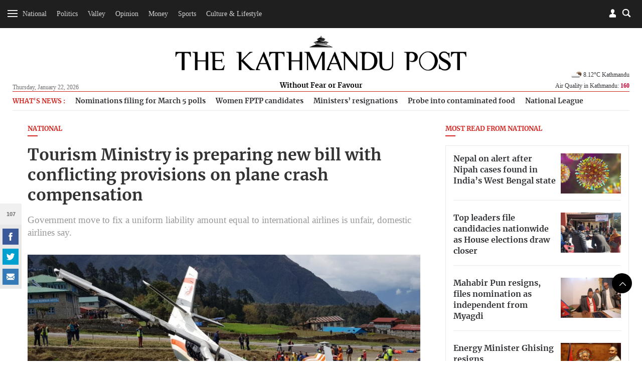

--- FILE ---
content_type: text/html; charset=UTF-8
request_url: https://api.kathmandupost.com/facebook/getsharecount?q=https://kathmandupost.com/national/2019/08/30/tourism-ministry-is-preparing-new-bill-with-conflicting-provisions-on-plane-crash-compensation
body_size: -601
content:
{"count":107}